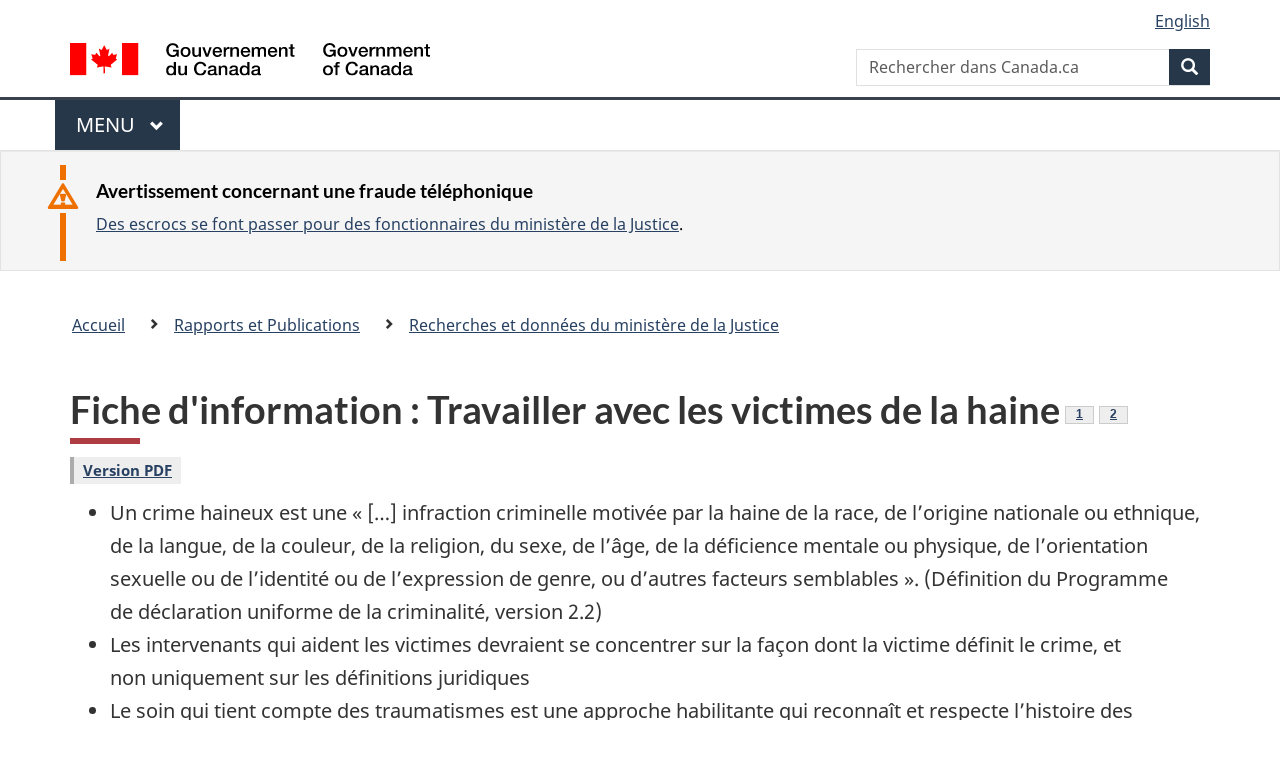

--- FILE ---
content_type: text/html
request_url: https://www.justice.gc.ca/fra/pr-rp/jr/tavh-wwvh/index.html
body_size: 13380
content:
<!DOCTYPE html>
<html class="no-js" lang="fr" dir="ltr">
<head>

<!-- Web02 - JUS - Fre -->

<script src="//assets.adobedtm.com/be5dfd287373/bb72b7edd313/launch-e34f760eaec8.min.js"></script> 
<script src="https://hcaptcha.com/1/api.js?hl=fr" async defer></script>
<meta charset="utf-8">
<meta property="dcterms:accessRights" content="2"/>
<meta property="dcterms:service" content="JUS-Internet"/>
<meta content="width=device-width,initial-scale=1" name="viewport">
<meta name="dcterms.creator" content="Gouvernement du Canada, Minist&#232;re de la Justice, Communications &#233;lectroniques">
<meta name="dcterms.language" title="ISO639-2" content="fra">
<meta name="dcterms.subject" content="justice, loi, syst&#232;me judicaire, appareil judicaire, administration de la justice, proc&#233;dure judicaire, syst&#232;me l&#233;gal, poursuite judicaire, l&#233;gislation, r&#233;glementation, processus l&#233;gislatif, projet de loi, amendement, droit" title="scheme">
<link href="/GCWeb/assets/favicon.ico" rel="icon" type="image/x-icon">
<link rel="stylesheet" href="https://use.fontawesome.com/releases/v5.8.1/css/all.css" integrity="sha384-50oBUHEmvpQ+1lW4y57PTFmhCaXp0ML5d60M1M7uH2+nqUivzIebhndOJK28anvf" crossorigin="anonymous">
<link rel="stylesheet" href="/themes-dist/GCWeb/css/theme.min.css">
<link rel="stylesheet" type="text/css" href="/fra/css/site.css">	
<link rel="stylesheet" type="text/css" href="/fra/css/laws-lois.css">
<link rel="stylesheet" type="text/css" href="/css/bootstrap.css?v=8">
<link rel="stylesheet" type="text/css" href="/css/custom.css?v=7">

<title>Fiche d'information&nbsp;: Travailler avec les victimes de la haine</title>
<meta name="dcterms.title" content="Fiche d'information&nbsp;: Travailler avec les victimes de la haine">
<meta name="description" content="Fiche d'information&nbsp;: Travailler avec les victimes de la haine">
<meta name="dcterms.issued" content="2024-03-25" title="W3CDTF">
<meta name="dcterms.modified" content='2024-06-12' title="W3CDTF">
<!-- ScrollMagic plugin --> 
<script src="//cdnjs.cloudflare.com/ajax/libs/ScrollMagic/2.0.7/ScrollMagic.min.js"></script> 
<script>
	// init controller
	var controller = new ScrollMagic.Controller();
</script> 
	
<!-- Lazyload plugin --> 
<script src="/js/jquery.min.js"></script> 
<!-- End Lazyload plugin -->	

<!-- Fading plugin --> 
<script src="/js/jquery.indymasonry.js"></script> 
<script src="/js/jquery.indyfadebox.js"></script> 
<!-- End Fading plugin -->	

<link href="https://fonts.googleapis.com/css?family=Montserrat" rel="stylesheet">
</head>
<body vocab="http://schema.org/" typeof="WebPage">

<nav>
	<ul id="wb-tphp" class="wb-init wb-disable-inited">
		<li class="wb-slc"><a class="wb-sl" href="#main-content">Passer au contenu principal</a></li>
		<li class="wb-slc"><a class="wb-sl" href="#wb-info">Passer à « À propos de ce site</a></li>
		<li class="wb-slc"><a class="wb-sl" rel="alternate" href="?wbdisable=true">Passer à la version HTML simplifiée</a></li>
	</ul>
</nav>

<header>
	<div id="wb-bnr" class="container">
		<section id="wb-lng" class="text-right">
			<h2 class="wb-inv">Language selection</h2>
			<ul class="list-inline margin-bottom-none">
				<li><a lang="en" href="/fra/includes/changelanguage.aspx">English</a></li>
			</ul>
		</section>
		<div class="row">
			<div class="brand col-xs-5 col-md-4">
				<a href="https://www.canada.ca/fr.html" rel="external"><img src="/themes-dist/GCWeb/assets/sig-blk-fr.svg" alt="Gouvernement du Canada" property="logo"></a>
			</div>
			<section id="wb-srch" class="col-lg-8 text-right">
				<h2>Recherche</h2>
				<form action="https://www.canada.ca/fr/sr/srb.html" method="get" name="cse-search-box" role="search" class="form-inline ng-pristine ng-valid">
					<div class="form-group">
						<label for="wb-srch-q" class="wb-inv">Rechercher dans Canada.ca</label>
						<input name="cdn" value="canada" type="hidden">
						<input name="st" value="s" type="hidden">
						<input name="num" value="10" type="hidden">
						<input name="langs" value="fr" type="hidden">
						<input name="st1rt" value="1" type="hidden">
						<input name="s5bm3ts21rch" value="x" type="hidden">
					  <input id="wb-srch-q" list="wb-srch-q-ac" class="wb-srch-q form-control" name="q" type="search" value="" size="34" maxlength="170" placeholder="Rechercher dans Canada.ca">
						<input type="hidden" name="_charset_" value="UTF-8">
						<datalist id="wb-srch-q-ac">
					  </datalist>
					</div>
					<div class="form-group submit">
					<button type="submit" id="wb-srch-sub" class="btn btn-primary btn-small" name="wb-srch-sub"><span class="glyphicon-search glyphicon"></span><span class="wb-inv">Recherche</span></button>
					</div>
				</form>
			</section>
		</div>
	</div>
<nav id="wb-cont-menu" class="gcweb-v2 gcweb-menu" typeof="SiteNavigationElement">
	<div class="container">
		<h2 class="wb-inv">Menu</h2>
		<button type="button" aria-haspopup="true" aria-expanded="false">Menu <span class="wb-inv">principal</span> <span class="expicon glyphicon glyphicon-chevron-down"></span>
	  </button>
		<ul role="menu" aria-orientation="vertical" data-ajax-replace="https://www.canada.ca/content/dam/canada/sitemenu/sitemenu-v2-fr.html">
		  <li role="presentation"><a role="menuitem" href="https://www.canada.ca/fr/services/emplois.html">Emplois et milieu de travail</a></li>
		  <li role="presentation"><a role="menuitem" href="https://www.canada.ca/fr/services/immigration-citoyennete.html">Immigration et citoyennet&eacute;</a></li>
		  <li role="presentation"><a role="menuitem" href="https://voyage.gc.ca/">Voyage et tourisme</a></li>
		  <li role="presentation"><a role="menuitem" href="https://www.canada.ca/fr/services/entreprises.html">Entreprises et industrie</a></li>
		  <li role="presentation"><a role="menuitem" href="https://www.canada.ca/fr/services/prestations.html">Prestations</a></li>
		  <li role="presentation"><a role="menuitem" href="https://www.canada.ca/fr/services/sante.html">Sant&eacute;</a></li>
		  <li role="presentation"><a role="menuitem" href="https://www.canada.ca/fr/services/impots.html">Impôts</a></li>
		  <li role="presentation"><a role="menuitem" href="https://www.canada.ca/fr/services/environnement.html">Environnement et ressources naturelles</a></li>
		  <li role="presentation"><a role="menuitem" href="https://www.canada.ca/fr/services/defense.html">S&eacute;curit&eacute; nationale et d&eacute;fense</a></li>
		  <li role="presentation"><a role="menuitem" href="https://www.canada.ca/fr/services/culture.html">Culture, histoire et sport</a></li>
		  <li role="presentation"><a role="menuitem" href="https://www.canada.ca/fr/services/police.html">Services de police, justice et urgences</a></li>
		  <li role="presentation"><a role="menuitem" href="https://www.canada.ca/fr/services/transport.html">Transport et infrastructure</a></li>
		  <li role="presentation"><a role="menuitem" href="https://international.gc.ca/world-monde/index.aspx?lang=fra">Canada et le monde</a></li>
		  <li role="presentation"><a role="menuitem" href="https://www.canada.ca/fr/services/finance.html">Argent et finances</a></li>
		  <li role="presentation"><a role="menuitem" href="https://www.canada.ca/fr/services/science.html">Science et innovation</a></li>
		</ul>
	</div>
</nav>

<div class="well well-sm brdr-rds-0 hght-inhrt">
	<section class="alert alert-warning mrgn-bttm-0 mrgn-tp-sm mrgn-lft-xl mrgn-rght-sm">
		<h3>Avertissement concernant une fraude t&eacute;l&eacute;phonique</h3>
		<p><a href="/fra/contact/fraud.html">Des escrocs se font passer pour des fonctionnaires du minist&egrave;re de la Justice</a>.</p>
	</section>
</div>
<nav role="navigation" id="wb-bc" property="breadcrumb">
    <h2>Vous �tes ici :</h2>
    <div class="container">
      <div class="row">
        <ol class="breadcrumb">
      <li><a href="/fra/index.html">Accueil</a></li>
      <li><a href="/fra/pr-rp/index.html">Rapports et Publications</a></li>
      <li><a href="/fra/pr-rp/jr/index.html">Recherches et donn&eacute;es du minist&egrave;re de la Justice</a></li>
     </ol>
          </div>
        </div>
      </nav>
  
</header>
<main property="mainContentOfPage" typeof="WebPageElement" class="container" id="main-content">
	<div class="main-content">

<h1 id="wb-cont" property="name">Fiche d'information&nbsp;: Travailler avec les victimes de la haine<sup id="fn1-rf"><a class="fn-lnk" href="#fn1"><span class="wb-inv">Note de bas de page </span>1</a></sup><sup id="fn2-rf"><a class="fn-lnk" href="#fn2"><span class="wb-inv">Note de bas de page </span>2</a></sup></h1>

<p><span class="label label-default"><a href="pdf/RR_2023_Hate_crimes_fact_Sheets_Final_FR.pdf" title="Version PDF : Travailler avec les victimes de la haine">Version PDF</a></span></p>

<ul>
 <li>Un crime haineux est une «&nbsp;[…] infraction criminelle motivée par&nbsp;la haine de la race, de l’origine nationale ou ethnique, de la&nbsp;langue, de la couleur, de la religion, du sexe, de l’âge, de la&nbsp;déficience mentale ou physique, de l’orientation sexuelle ou de l’identité ou de l’expression de genre, ou&nbsp;d’autres facteurs semblables&nbsp;». (Définition du Programme de&nbsp;déclaration uniforme de la criminalité, version&nbsp;2.2)</li>
 <li>Les intervenants qui aident les victimes devraient se&nbsp;concentrer sur la façon dont la victime définit le crime, et non&nbsp;uniquement sur les définitions juridiques</li>
 <li>Le soin qui tient compte des traumatismes est une approche habilitante qui reconnaît et respecte l’histoire des traumatismes de la victime et qui s’efforce d’éviter d’autres traumatismes</li>
 <li>Le consentement complet et éclairé fait partie de la prestation de soins éthiques qui aident la victime à diriger le parcours de guérison</li>
 <li>Les intervenants devraient chercher à recourir à l’apprentissage, à la consultation et à la supervision pour remédier aux angles morts et aux préjugés personnels. Les outils d’auto-évaluation en ligne peuvent être utiles</li>
 <li>Les crimes haineux créent des «&nbsp;vagues de préjudices&nbsp;», qui&nbsp;touchent la victime, sa famille, le groupe auquel elle s’identifie&nbsp;et la société en général</li>
 <li>Les intervenants devraient être conscients de l’importance de&nbsp;la perception qu’ont les victimes de leur culture et de&nbsp;leur identité personnelle et culturelle et de la façon dont ils ont&nbsp;fait face et se sont adaptés aux préjugés dans la société</li>
 <li>Les intervenants devraient réfléchir à la nature systémique des préjugés. Comment les préjugés, la discrimination systémique et la victimisation par la haine influent-ils sur la façon dont la victime abordera l’intervenant et la relation professionnelle?</li>
 <li>Il serait utile que les intervenants puissent évaluer les soutiens&nbsp;dont peut se prévaloir la victime dans la société et si elle a de&nbsp;bons modèles d’adaptation</li>
 <li>Bon nombre des victimes de crimes haineux ne signalent pas&nbsp;le crime aux autorités. Les intervenants peuvent faire face à&nbsp;cette réticence lorsqu’ils traitent les victimes de crimes&nbsp;haineux</li>
 <li>Les intervenants devraient utiliser Internet pour trouver des&nbsp;ressources qui se rapportent au groupe auquel s’identifie leur client&nbsp;et à leurs problèmes</li>
</ul>
<h2>Comparativement à avant leur victimisation, souvent, les victimes de crimes haineux : </h2>
<ul>
 <li><strong>se sentent moins en sécurité</strong> (Abu-Ras et Suarez [2009]; Ashraf et Nassar [2018]; Awan et Zempi [2015]; Boeckmann et Turpin-Petrosino [2002]; Garnetts et coll. [1990]; Huang et Tsai [2022]; Huynh, Raval et Freeman [2022]; Janoff [2005]; Mason-Bish et Duggan [2020]; Staub [1996])</li>
 <li><strong>voient le monde comme moins ordonné et moins utile</strong> (Garnetts et coll. [1990])</li>
 <li><strong>ont une faible estime d’elles-mêmes</strong> (Dunbar [2006]; Garnetts et coll. [1990]; Janoff [2005])</li>
 <li><strong>se sentent moins efficace</strong> (Staub, [1996])</li>
 <li><strong>font de l’évitement et s’isolent</strong> (Cramer et coll. [2018]; Funnell [2015]; Samari, Alcalá et Sharif, [2018])</li>
 <li><strong>ont des problèmes de relations personnelles</strong> (Janoff [2005]; Staub [1996])</li>
 <li><strong>se sentent coupable et rejettent le blâme sur elles</strong> (Dunbar [2006]; Wertheimer [1990])</li>
 <li><strong>sont moins empathiques envers les autres victimes d’actes criminels motivés par la haine ou culpabilisent les victimes</strong> (Paterson et coll. [2019b])</li>
 <li><strong>remettent en question leur capacité de se protéger</strong> (Staub [1996])</li>
 <li><strong>sentent qu’elles ne peuvent atteindre leurs objectifs de vie</strong> (Staub [1996])</li>
 <li><strong>sont en colère contre la collectivité ou la sous-collectivité</strong> (Herek et coll. [1997]; Janoff [2005]; Staub [1996])</li>
 <li><strong>se sentent exclues de la société plus grande, ce qui se fait sentir sur leur identité</strong> (Ashraf et Nassar [2018])</li>
 <li><strong>souffrent de dépression</strong> (Awan et Zempi [2015]; Burton et coll. [2013]; Feddes et Jonas [2020]; Herek et coll. [1997]; Huynh, Raval et Freeman [2022]; Inman et coll. [2021]; Janoff [2005]; Lee et Waters [2021])</li>
 <li><strong>souffrent d’anxiété ou de stress post-traumatique</strong> (Alhaboby et coll. [2016]; Cramer et coll. [2018]; Garnetts et coll. [1990]; Herek et coll. [1997]; Huynh, Raval et Freeman [2022]; Inman et coll. [2021]; Janoff [2005]; Lee et Waters [2021]; Sims et coll. [2022])</li>
 <li><strong>peuvent avoir des pensées suicidaires accrues</strong> (Burton et coll. [2013]; Cramer et coll. [2018]; Duncan et Hatzenbuehler [2014])</li>
 <li><strong>éprouvent des problèmes de sommeil</strong> (Lee et Waters [2021])</li>
 <li><strong>ont des maux de tête et des cauchemars, pleurent, sont agitées et nerveuses et maigrissent</strong> (Garnetts et coll. [1990]; Janoff [2005])</li>
 <li><strong>consomment plus d’alcool et d’autres drogues</strong> (Janoff [2005])</li>
 <li><strong>peuvent participer à l’action sociale et à la défense des intérêts</strong> (Sheehan, Maduro et Derlega [2021])</li>
</ul>
<h2>Comparativement aux autres victimes, les victimes de crimes haineux sont plus susceptibles :</h2>
<ul>
 <li><strong>de subir des agressions brutales</strong> (Janoff [2005]; Willis [2004]) <strong>et sont presque trois fois plus susceptibles de subir des blessures graves</strong> (Messner, McHugh et Felson [2004])</li>
 <li><strong>de signaler une plus grande détresse</strong> (Herek, Gillis, Cogan et Glunt [1997]; Herek, Gillis et Cogan [1999]; McDevitt et coll. [2001]; Mjoseth [1998])</li>
 <li><strong>de déclarer des niveaux de crainte plus élevés</strong> (Craig-Henderson et Sloan [2003]; Herek, Cogan et Gillis, [2002]; McDevitt et coll. [2001])</li>
 <li><strong>de signaler des niveaux plus élevés de dépression,&nbsp;d’anxiété, de colère et de symptômes du <abbr title="symptômes de stress post-traumatique">SSPT</abbr></strong> (Alhaboby, et coll. [2016], Herek et coll. [1997]; Mcdevitt et coll. [2001]). Toutefois d’autres chercheurs n’ont constaté aucune différence entre les deux groupes en ce qui concerne la dépression (Rose et Mechanic [2002])</li>
 <li><strong>de considérer les autres comme dangereux</strong> (Herek et coll. [1997]; Herek et coll. [1999])</li>
 <li><strong>de considérer le monde comme peu sûr</strong> (Herek et coll. [1999]; McDevitt et coll. [2001])</li>
 <li><strong>de considérer leur risque de victimisation future comme étant plus élevé qu’auparavant</strong> (Herek et coll. [1997])</li>
 <li><strong>de manifester un niveau relativement faible de maîtrise personnelle</strong> (Herek et coll. [1999])</li>
 <li><strong>de considérer les échecs personnels comme étant attribuables aux préjugés </strong>(Herek et coll. [1999]) </li>
 <li><strong>d’indiquer qu’il est «&nbsp;très difficile&nbsp;» de se remettre de l’incident</strong> (McDevitt et coll. [2001])</li>
 <li><strong>de signaler que l’incident a des répercussions importantes sur leur vie</strong> (Craig-Henderson et Sloan [2003])</li>
 <li><strong>de déclarer avoir plus de pensées envahissantes au sujet de l’incident et de ne plus vouloir vivre </strong>(McDevitt et coll. [2001])&nbsp; </li>
 <li><strong>d’indiquer avoir perdu leur emploi</strong> (McDevitt et coll. [2001])</li>
 <li><strong>de signaler d’importants problèmes de santé</strong> (McDevitt et coll. [2001])</li>
</ul>
<h2>Références</h2>
<p>Abu-Ras, W. M., &amp; Suarez, Z. E. (2009). <span lang="en">Muslim men and women’s perception of discrimination, hate crimes, and <abbr title="post-traumatic stress disorder">PTSD</abbr> symptoms post 9/11</span>.&nbsp;<span lang="en"><em>Traumatology</em></span>,&nbsp;15(3), 48–63. <a href="https://doi.org/10.1177/1534765609342281" rel="external">https://doi.org/10.1177/1534765609342281</a></p>
<p>Alhaboby, Z. A., Barnes, J., Evans, H., &amp; Short, E. (2019). <span lang="en">Cyber-victimization of people with chronic conditions and disabilities: A systematic review of scope and impact.&nbsp;<em>Trauma, Violence, &amp; Abuse</em></span>,&nbsp;20(3), 398–415. <a href="https://doi.org/10.1177/1524838017717743" rel="external">https://doi.org/10.1177/1524838017717743</a></p>
<p>Ashraf, A., &amp; Nassar, S. (2018). <span lang="en">American Muslims and vicarious trauma: An explanatory concurrent mixed-methods study.&nbsp;<em>American Journal of Orthopsychiatry</em></span>,&nbsp;88(5), 516–528. <a href="https://doi.org/10.1037/ort0000354" rel="external">https://doi.org/10.1037/ort0000354</a></p>
<p>Awan, I., &amp; Zempi, I. (2015). <span lang="en">We fear for our lives: Offline and online experiences of anti-Muslim hostility</span>.</p>
<p>Boeckmann, R. J., &amp; Turpin‐Petrosino, C. (2002). <span lang="en">Understanding the harm of hate crime.&nbsp;<em>Journal of social issues</em></span>,&nbsp;58(2), 207-225.</p>
<p>Burton, C. M., Marshal, M. P., Chisolm, D. J., Sucato, G. S., &amp; Friedman, M. S. (2013). <span lang="en">Sexual minority-related victimization as a mediator of mental health disparities in sexual minority youth: A longitudinal analysis.&nbsp;<em>Journal of Youth and Adolescence</em></span>,&nbsp;42(3), 394–402. <a href="https://doi.org/10.1007/s10964-012-9901-5" rel="external">https://doi.org/10.1007/s10964-012-9901-5</a></p>
<p>Casarez-Levison, R.&nbsp; (1992). <span lang="en">An empirical investigation of coping strategies used by victims of crime: Victimization redefined. &nbsp;In E.&nbsp; Viano (ed.) Critical<em> issues in victimology: International perspectives</em></span> (pp. 46-57).&nbsp; New York: Springer Publishing Co.&nbsp;</p>
<p>Craig-Henderson, K., &amp; Sloan, L. R. (2003). <span lang="en">After the hate: Helping psychologists help victims of racist hate crime.&nbsp;<em>Clinical Psychology: Science and Practice</em></span>,&nbsp;10(4), 481–490. <a href="https://doi.org/10.1093/clipsy.bpg048" rel="external">https://doi.org/10.1093/clipsy.bpg048</a></p>
<p>Cramer, R. J., Wright, S., Long, M. M., Kapusta, N. D., Nobles, M. R., Gemberling, T. M., &amp; Wechsler, H. J. (2018). <span lang="en">On hate crime victimization: Rates, types, and links with suicide risk among sexual orientation minority special interest group members.&nbsp;<em>Journal of Trauma &amp; Dissociation</em></span>,&nbsp;19(4), 476–489. <a href="https://doi.org/10.1080/15299732.2018.1451972" rel="external">https://doi.org/10.1080/15299732.2018.1451972</a></p>
<p>Dunbar, E. (2006). <span lang="en">Race, gender, and sexual orientation in hate crime victimization: Identity politics or identity risk?&nbsp;<em>Violence and Victims</em></span>,&nbsp;21(3), 323-337.</p>
<p>Duncan, D. T, &amp; Hatzenbuehler, M. (2014). <span lang="en">Lesbian, gay, bisexual, and transgender hate crimes and suicidality among a population-based sample of sexual-minority adolescents in Boston. <em>American Journal of Public Health</em></span>, 104(2), 272-278.</p>
<p>Feddes, A. R., &amp; Jonas, K. J. (2020). <span lang="en">Associations between Dutch <abbr title="Lesbian, gay, bisexual, and transgender">LGBT</abbr> hate crime experience, well-being, trust in the police and future hate crime reporting.&nbsp;<em>Social Psychology</em></span>,&nbsp;51(3), 171–182. <a href="https://doi.org/10.1027/1864-9335/a000409" rel="external">https://doi.org/10.1027/1864-9335/a000409</a></p>
<p>Funnell, C. (2015). <span lang="en">Racist hate crime and the mortified self: An ethnographic study of the impact of victimization.&nbsp;<em>International Review of Victimology</em></span>,&nbsp;21(1), 71–83. <a href="https://doi.org/10.1177/0269758014551497" rel="external">https://doi.org/10.1177/0269758014551497</a></p>
<p>Garnetts, L, Herek, G. M., &amp; Levy, B. (1990). <span lang="en">Violence and victimization of lesbians and gay men: Mental health consequences.&nbsp;<em>Journal of interpersonal violence</em></span>,&nbsp;5(3), 366-383. Gerstenfeld, P. B. 2002. <span lang="en">A time to hate:&nbsp; Situational antecedents of intergroup bias. <em>Analysis of Social Issues and Public Policy</em></span>, 61-67.</p>
<p>Herek, G. M., Cogan, J. C., &amp; Gillis, J. R. (2002). <span lang="en">Victim experiences in hate crimes based on sexual orientation.&nbsp;<em>Journal of social issues</em></span>,&nbsp;58(2), 319-339.</p>
<p>Herek, G. M., Gillis, J. R., &amp; Cogan, J. C. (1999). <span lang="en">Psychological sequelae of hate-crime victimization among lesbian, gay, and bisexual adults.&nbsp;<em>Journal of consulting and clinical psychology</em></span>,&nbsp;67(6), 945.</p>
<p>Herek, G. M., Gillis, J. R., Cogan, J. C., &amp; Glunt, E. K. (1997). <span lang="en">Hate crime victimization among lesbian, gay, and bisexual adults: Prevalence, psychological correlates, and methodological issues.&nbsp;<em>Journal of interpersonal violence</em></span>,&nbsp;12(2), 195-215.</p>
<p>Huang, C. Y., &amp; Tsai, W. (2022). <span lang="en">Asian American parents’ experiences of stress, discrimination, and mental health during COVID-19.&nbsp;<em>Families, Systems, &amp; Health</em></span>. <a href="https://doi.org/10.1037/fsh0000715" rel="external">https://doi.org/10.1037/fsh0000715</a></p>
<p>Huynh, V. W., Raval, V. V., &amp; Freeman, M. (2022). <span lang="en">Ethnic-racial discrimination towards Asian Americans amidst COVID-19, the so-called “China” virus and associations with mental health.&nbsp;<em>Asian American Journal of Psychology</em></span>,&nbsp;13(3), 259–269. <a href="https://doi.org/10.1037/aap0000264" rel="external">https://doi.org/10.1037/aap0000264</a></p>
<p>Inman, E. M., Bermejo, R. M., McDanal, R., Nelson, B., Richmond, L. L., Schleider, J. L., &amp; London, B. (2021). <span lang="en">Discrimination and psychosocial engagement during the COVID-19 pandemic.&nbsp;<em>Stigma and Health</em></span>,&nbsp;6(4), 380–383. <a href="https://doi.org/10.1037/sah0000349" rel="external">https://doi.org/10.1037/sah0000349</a></p>
<p>Janoff, D. V. (2005). <span lang="en"><em>Pink blood: Homophobic violence in Canada</em>. Toronto: University of Toronto Press.</span></p>
<p>Kaysen, D., Lostutter, T. W., &amp; Goines, M. A. (2005). <span lang="en">Cognitive processing therapy for acute stress disorder resulting from an anti-gay assault.&nbsp;<em>Cognitive and behavioral practice</em></span>,&nbsp;12(3), 278-289.</p>
<p>Kuehnle, K., &amp; Sullivan, A. (2003). <span lang="en">Gay and lesbian victimization: Reporting factors in domestic violence and bias incidents.&nbsp;<em>Criminal Justice and Behavior</em></span>,&nbsp;30(1), 85-96.</p>
<p>Lee, S., &amp; Waters, S. F. (2021). <span lang="en">Asians and Asian Americans’ experiences of racial discrimination during the COVID-19 pandemic: Impacts on health outcomes and the buffering role of social support.&nbsp;<em>Stigma and Health</em></span>,&nbsp;6(1), 70–78. <a href="https://doi.org/10.1037/sah0000275" rel="external">https://doi.org/10.1037/sah0000275</a></p>
<p>Lieberman, J. D., Arndt, J., Personius, J., &amp; Cook, A. (2001). <span lang="en">Vicarious annihilation: The effect of mortality salience on perceptions of hate crimes.&nbsp;<em>Law and Human Behavior</em></span>,&nbsp;25, 547-566.</p>
<p>Mason, G. (2005). <span lang="en">Hate crime and the image of the stranger.&nbsp;<em>British Journal of Criminology</em></span>,&nbsp;45(6), 837-859.</p>
<p>Mason-Bish, H., &amp; Duggan, M. (2020). ‘<span lang="en">Some men deeply hate women, and express that hatred freely’: Examining victims’ experiences and perceptions of gendered hate crime.&nbsp;<em>International Review of Victimology</em></span>,&nbsp;26(1), 112–134. <a href="https://doi.org/10.1177/0269758019872903" rel="external">https://doi.org/10.1177/0269758019872903</a></p>
<p>Messner, S. F., McHugh, S., &amp; Felson, R. B. (2004). <span lang="en">Distinctive characteristics of assaults motivated by bias.&nbsp;<em>Criminology</em></span>,&nbsp;42(3), 585-618.</p>
<p>Mjoseth, J. (1998). <span lang="en">Psychologists call for assault on hate crimes.&nbsp;<em>American Psychological Association Monitor</em></span>,&nbsp;29(1).</p>
<p>Moradi, B., &amp; Risco, C. (2006). <span lang="en">Perceived discrimination experiences and mental health of Latina/o american persons.&nbsp;<em>Journal of Counseling Psychology</em></span>,&nbsp;53(4), 411.</p>
<p>Rose, S. M., &amp; Mechanic, M. B. (2002). <span lang="en">Psychological distress, crime features, and help-seeking behaviors related to homophobic bias incidents.&nbsp;<em>American Behavioral Scientist</em></span>,&nbsp;46(1), 14-26.</p>
<p>Rosenwasser, P. (2000). <span lang="en">Tool for transformation: Cooperative inquiry as a process for healing from internalized oppression. Paper presented at <em>AERC 2000: An International Conference</em> of the Adult Education Research Conference, Vancouver, BC.</span> <a href="http://www.edst.educ.ubc.ca/aerc/2000/rosenwasserp1-web.htm" rel="external">http://www.edst.educ.ubc.ca/aerc/2000/rosenwasserp1-web.htm</a></p>
<p>Sheehan, B. E., Maduro, R. S., &amp; Derlega, V. J. (2021). <span lang="en">Sexual/gender minority-related individual differences predict likelihood of social action after a hate crime.&nbsp;<em>Psychology of Sexual Orientation and Gender Diversity</em></span>,&nbsp;8(1), 48–56. <a href="https://doi.org/10.1037/sgd0000419" rel="external">https://doi.org/10.1037/sgd0000419</a></p>
<p>Staub, E. (1996). <span lang="en">Preventing genocide: Activating bystanders, helping victims, and the creation of caring.&nbsp;<em>Peace and Conflict</em></span>,&nbsp;2(3), 189-200.</p>
<p>Wertheimer, D. M. (1990). <span lang="en">Treatment and service interventions for lesbian and gay male crime victims.&nbsp;<em>Journal of Interpersonal Violence</em></span>,&nbsp;5(3), 384-400. </p>
<aside class="wb-fnote" role="note">
	<h2 id="fn">Notes de bas de page</h2>
	<dl>
		<dt>Note de bas de page 1</dt>
		<dd id="fn1">
			<p>Par James K. Hill, Phd, 2023 Les opinions émises dans la présente étude sont celles de l’auteur et ne reflètent pas nécessairement celles du ministère de la Justice du Canada ou du gouvernement du Canada. Cette fiche fait partie d'un rapport disponible à l'adresse suivante : <a href="https://www.justice.gc.ca/fra/pr-rp/jr/tavh2-wwvh2/index.html">Travailler avec les victimes de la haine</a></p>
			<p class="fn-rtn"><a href="#fn1-rf"><span class="wb-inv">Retour à la référence de la note de bas de page </span>1</a></p>
		</dd>
	
		<dt>Note de bas de page 2</dt>
		<dd id="fn2">
			<p>Pour de plus amples renseignements, veuillez écrire à : <a href="mailto:Rsd-drs@justice.gc.ca">Rsd-drs@justice.gc.ca</a></p>
			<p class="fn-rtn"><a href="#fn2-rf"><span class="wb-inv">Retour à la référence de la note de bas de page </span>2</a></p>
		</dd>
	</dl>
</aside>

</div>
<div class="clearfix"></div>
<dl id="wb-dtmd" class="no-print mb-0 mt-3">
	<dt>Date de modification : </dt>
	<dd>
		<time property="dateModified">
2024-06-12
		</time>
	</dd>
</dl>
<script src="https://ajax.googleapis.com/ajax/libs/jquery/2.2.4/jquery.js"></script>
<script src="/themes-dist/wet-boew/js/wet-boew.min.js"></script>
<script src="/themes-dist/GCWeb/js/theme.min.js"></script>
﻿</main>
<footer id="wb-info">
	<div class="gc-contextual">
		<div class="container">
			<nav class="wb-navcurr pb-4 pt-4">
				<h3 class="mt-4">Ministère de la Justice du Canada</h3>
				<ul class="list-unstyled colcount-sm-2 colcount-md-3">
					<li><a href="/fra/df-fl/index.html">Droit de la famille</a></li>
					<li><a href="/fra/jp-cj/index.html">Justice pénale</a></li>
					<li><a href="/fra/fina-fund/index.html">Financement</a></li>
					<li><a href="/fra/sjc-csj/index.html">Le système de justice du Canada</a></li>
					<li><a href="https://laws-lois.justice.gc.ca/fra/" rel="external">Lois</a></li>
				</ul>
			</nav>
		</div>
	</div>

	<div class="landscape">
		<div class="container">
			<nav class="wb-navcurr pb-3 pt-4">
				<h3 class="mt-3">Gouvernement du Canada</h3>
				<ul class="list-unstyled colcount-sm-2 colcount-md-3">
					<li><a href="https://www.canada.ca/fr/contact.html" rel="external">Toutes les coordonnées</a></li>
					<li><a href="https://www.canada.ca/fr/gouvernement/min.html" rel="external">Ministères et organismes</a></li>
					<li><a href="https://www.canada.ca/fr/gouvernement/systeme.html" rel="external">À propos du gouvernement</a></li>
				</ul>
				
				<h4><span class="wb-inv">Thèmes et sujets</span></h4>
				<ul class="list-unstyled colcount-sm-2 colcount-md-3">
					<li><a href="https://www.canada.ca/fr/services/emplois.html" rel="external">Emplois</a></li>
					<li><a href="https://www.canada.ca/fr/services/immigration-citoyennete.html" rel="external">Immigration et citoyenneté</a></li>
					<li><a href="https://voyage.gc.ca/" rel="external">Voyage et tourisme</a></li>
					<li><a href="https://www.canada.ca/fr/services/entreprises.html" rel="external">Entreprises</a></li>
					<li><a href="https://www.canada.ca/fr/services/prestations.html" rel="external">Prestations</a></li>
					<li><a href="https://www.canada.ca/fr/services/sante.html" rel="external">Santé</a></li>
					<li><a href="https://www.canada.ca/fr/services/impots.html" rel="external">Impôts</a></li>
					<li><a href="https://www.canada.ca/fr/services/environnement.html" rel="external">Environnement et ressources naturelles</a></li>
					<li><a href="https://www.canada.ca/fr/services/defense.html" rel="external">Sécurité nationale et défense</a></li>
					<li><a href="https://www.canada.ca/fr/services/culture.html" rel="external">Culture, histoire et sport</a></li>
					<li><a href="https://www.canada.ca/fr/services/police.html" rel="external">Services de police, justice et urgences</a></li>
					<li><a href="https://www.canada.ca/fr/services/transport.html" rel="external">Transport et infrastructure</a></li>
					<li><a href="https://www.international.gc.ca/world-monde/index.aspx?lang=fra" rel="external">Le Canada et le monde</a></li>
					<li><a href="https://www.canada.ca/fr/services/finance.html" rel="external">Argent et finance</a></li>
					<li><a href="https://www.canada.ca/fr/services/science.html" rel="external">Science et innovation</a></li>
					<li><a href="https://www.canada.ca/fr/services/autochtones.html" rel="external">Autochtones</a></li>
					<li><a href="https://www.canada.ca/fr/services/veterans.html" rel="external">Vétérans et militaires</a></li>
					<li><a href="https://www.canada.ca/fr/services/jeunesse.html" rel="external">Jeunesse</a></li>
				</ul>
			</nav>
		</div>
	</div>
	<div class="brand">
		<div class="container">
			<div class="row">
				<nav class="col-md-9 col-lg-10 ftr-urlt-lnk pb-0">
					<ul>
						<li><a href="https://www.canada.ca/fr/sociaux.html" rel="external">Médias sociaux</a></li>
						<li><a href="https://www.canada.ca/fr/mobile.html" rel="external">Applications mobiles</a></li>
						<li><a href="https://www.canada.ca/fr/gouvernement/a-propos.html" rel="external">À propos de Canada.ca</a></li>
						<li><a href="https://www.canada.ca/fr/transparence/avis.html" rel="external">Avis</a></li>
						<li><a href="https://www.canada.ca/fr/transparence/confidentialite.html" rel="external">Confidentialité</a></li>
					</ul>
				</nav>
				<div class="col-xs-6 visible-sm visible-xs tofpg">
					<a href="#wb-cont">Haut de la page <span class="glyphicon glyphicon-chevron-up"></span></a>
				</div>
				<div class="col-xs-6 col-md-3 col-lg-2 text-right">
					<img src="https://wet-boew.github.io/themes-dist/GCWeb/GCWeb/assets/wmms-blk.svg" alt="Symbole du gouvernement du Canada">
				</div>
			</div>
		</div>
	</div>
</footer>

<!-- Do not remove - this Adobe Analytics tag - STARTS --> 	
<script>_satellite.pageBottom();</script>
<!-- Do not remove - this Adobe Analytics tag - STARTS --> 
<script>
	document.addEventListener("DOMContentLoaded", function(){
		var hash = window.location.hash;
		if(hash == "#thank-you-message") {
			$( "#thank-you-message1" ).addClass( "hide" );
			$( "#thank-you-message2" ).removeClass( "hide" );
		}
	});
</script>
</body>
</html>